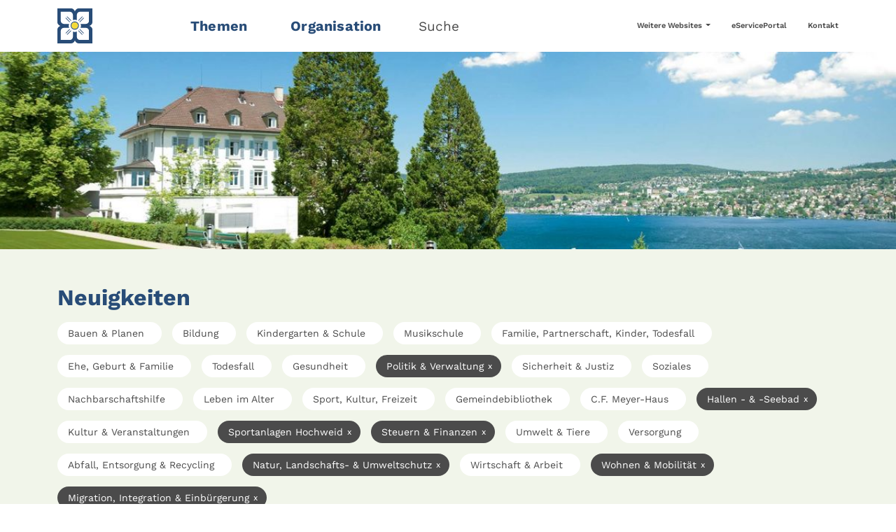

--- FILE ---
content_type: text/html; charset=utf-8
request_url: https://www.kilchberg.ch/neuigkeiten/seite?tx_news_pi1%5BoverwriteDemand%5D%5Bcategories%5D=47%2C46%2C36%2C5%2C40%2C31%2C48&cHash=527774a9cb49d1f2f9c301b75d327299
body_size: 7087
content:
<!DOCTYPE html>
<html lang="de">
<head>

<meta charset="utf-8">
<!-- 
	aXc CMS by aXcelerate-Solutions AG | www.axc-cms.biz

	This website is powered by TYPO3 - inspiring people to share!
	TYPO3 is a free open source Content Management Framework initially created by Kasper Skaarhoj and licensed under GNU/GPL.
	TYPO3 is copyright 1998-2026 of Kasper Skaarhoj. Extensions are copyright of their respective owners.
	Information and contribution at https://typo3.org/
-->



<title>Neuigkeiten | Gemeinde Kilchberg</title>
<meta name="generator" content="TYPO3 CMS">
<meta name="viewport" content="width=device-width,initial-scale=1,user-scalable=yes">
<meta name="robots" content="follow,index">
<meta property="og:type" content="website">
<meta property="og:site_name" content="Gemeinde Kilchberg">
<meta name="twitter:card" content="summary">
<meta name="lo-monitor" content="7396253f44e735de177d6afec2bece729eac18fb">


<link rel="stylesheet" href="/typo3temp/assets/compressed/merged-8d8bc5de6a27e36153ff3c09da75b89e-609267c7596e923bb35c3b99c87dbd03.css.1768562813.gz" media="all" nonce="_S5nH2Q5lQZ6kkNGf4dNwjk_8HXlqnJVJAOC6ab6YT_Lflh467bNFA">
<link href="/_assets/f6ef6adaf5c92bf687a31a3adbcb0f7b/Css/news-basic.1756275950.css" rel="stylesheet" >






<link rel="stylesheet" href="/_assets/f531f230894d73b2464423202edb8ccc/Css/news-ext.css"/>




	<link rel="icon" type="image/png" href="/typo3temp/assets/_processed_/5/6/csm_KilchbergSmall_17d378bfb7.png" sizes="16x16">
	<link rel="icon" type="image/png" href="/typo3temp/assets/_processed_/5/6/csm_KilchbergSmall_6c8980e082.png" sizes="32x32">
	<link rel="icon" type="image/png" href="/typo3temp/assets/_processed_/5/6/csm_KilchbergSmall_956bc4eae7.png" sizes="48x48">
	<link rel="icon" type="image/png" href="/typo3temp/assets/_processed_/5/6/csm_KilchbergSmall_b2345a4192.png" sizes="96x96">
	<link rel="icon" type="image/png" href="/typo3temp/assets/_processed_/5/6/csm_KilchbergSmall_61d9c4bc09.png" sizes="144x144">
	<link rel="icon" type="image/png" href="/typo3temp/assets/_processed_/5/6/csm_KilchbergSmall_d020005a6e.png" sizes="192x192">
	<link rel="icon" type="image/png" href="/typo3temp/assets/_processed_/5/6/csm_KilchbergSmall_ad85a68bde.png" sizes="256x256">
	<link rel="icon" type="image/png" href="/typo3temp/assets/_processed_/5/6/csm_KilchbergSmall_f538b8b0ba.png" sizes="384x384">
	<link rel="icon" type="image/png" href="/typo3temp/assets/_processed_/5/6/csm_KilchbergSmall_28a30e0193.png" sizes="512x512">
	
	
	<meta name="msapplication-TileImage"
		  content="/typo3temp/assets/_processed_/5/6/csm_KilchbergSmall_61d9c4bc09.png">



	<link rel="apple-touch-icon" href="/typo3temp/assets/_processed_/f/2/csm_KilchbergLarge_f57d38cf9a.png" sizes="57x57">
	<link rel="apple-touch-icon" href="/typo3temp/assets/_processed_/f/2/csm_KilchbergLarge_563b2db4a0.png" sizes="60x60">
	<link rel="apple-touch-icon" href="/typo3temp/assets/_processed_/f/2/csm_KilchbergLarge_b362937be5.png" sizes="72x72">
	<link rel="apple-touch-icon" href="/typo3temp/assets/_processed_/f/2/csm_KilchbergLarge_28d4c5f123.png" sizes="76x76">
	<link rel="apple-touch-icon" href="/typo3temp/assets/_processed_/f/2/csm_KilchbergLarge_b2ca7b6181.png" sizes="114x114">
	<link rel="apple-touch-icon" href="/typo3temp/assets/_processed_/f/2/csm_KilchbergLarge_273bc0a947.png" sizes="120x120">
	<link rel="apple-touch-icon" href="/typo3temp/assets/_processed_/f/2/csm_KilchbergLarge_9b033100ac.png" sizes="152x152">
	<link rel="apple-touch-icon" href="/typo3temp/assets/_processed_/f/2/csm_KilchbergLarge_456c89edab.png" sizes="167x167">
	<link rel="apple-touch-icon" href="/typo3temp/assets/_processed_/f/2/csm_KilchbergLarge_b9042f4132.png" sizes="180x180">
	



	<link rel="mask-icon" href="/_assets/5c03285eba7dc4d9d9ed77ce496b6d3f/Icons/Frontend/Favicon/KilchbergVector.svg">



<script>
  var _paq = window._paq = window._paq || [];
  /* tracker methods like "setCustomDimension" should be called before "trackPageView" */
  _paq.push(["setCookieDomain", "*.kilchberg.ch"]);
  _paq.push(["setDomains", ["*.kilchberg.ch"]]);
  _paq.push(["setDoNotTrack", true]);
  _paq.push(['trackPageView']);
  _paq.push(['enableLinkTracking']);
  (function() {
    var u="https://webstat.axc-cms.biz/";
    _paq.push(['setTrackerUrl', u+'matomo.php']);
    _paq.push(['setSiteId', '2']);
    var d=document, g=d.createElement('script'), s=d.getElementsByTagName('script')[0];
    g.async=true; g.src=u+'matomo.js'; s.parentNode.insertBefore(g,s);
  })();
</script>
<link rel="canonical" href="https://www.kilchberg.ch/neuigkeiten?tx_news_pi1%5BcurrentPage%5D=0&amp;cHash=4c56bce578142291b56c0a03a9dff567"/>
</head>
<body>

<header id="header" class="position-fixed w-100 bg-white top-0 axc-menu"><div class="container"><div class="row align-items-center mb-0"><div id="logo" class="col-5 col-sm-3 col-md-2 position-relative"><a href="/#nosearch" target="_self" title="Gemeinde Kilchberg" class="d-block position-relative"><img srcset="/_assets/5c03285eba7dc4d9d9ed77ce496b6d3f/Images/LogoKilchbergSmall.svg 2x" title="Gemeinde Kilchberg" alt="Gemeinde Kilchberg" src="/_assets/5c03285eba7dc4d9d9ed77ce496b6d3f/Images/LogoKilchbergSmall.svg" width="50" height="50" /></a></div><div class="d-sm-none col-7 col-sm-8 text-end lh-1 pe-0"><button class="nav-toggle btn text-primary"><span class="icon-bars"></span><span class="d-inline-block ps-2">Menü</span></button></div><nav id="nav" class="col-sm-7 col-md-6"><ul class="list-inline inline-menu m-0"><li class="list-inline-item"><a href="#" target="_self" title="Themen" class="text-decoration-none main-menu-item axc-main-menu-item"
				   data-target-section="12" data-bs-target="#submenu-sections"
				   data-bs-slide-to="0">
					
					Themen
				</a></li><li class="list-inline-item"><a href="#" target="_self" title="Organisation" class="text-decoration-none main-menu-item axc-main-menu-item"
				   data-target-section="13" data-bs-target="#submenu-sections"
				   data-bs-slide-to="1">
					
					Organisation
				</a></li><li class="list-inline-item" id="search-open"><a href="#" target="_self" title="Suche"
						   class="text-decoration-none text-body">
							Suche
						</a></li></ul></nav><nav id="service-nav" class="col-4 text-end d-none d-md-block"><ul class="list-inline inline-menu m-0"><li class="list-inline-item"><div class="dropdown"><a class="text-decoration-none text-body dropdown-toggle" id="serviceMenuDropdown26desktop"
	   role="button" data-bs-toggle="dropdown" aria-expanded="false">
		Weitere Websites
	</a><ul class="dropdown-menu py-0" aria-labelledby="serviceMenuDropdown26desktop"><li><a href="https://www.schule-kilchberg.ch/" target="_blank" title="Schule" class="dropdown-item">
					
					Schule
				</a></li><li><a href="https://www.musikschulekilchberg-rueschlikon.ch/" target="_blank" title="Musikschule" class="dropdown-item">
					
					Musikschule
				</a></li></ul></div></li><li class="list-inline-item"><a href="https://eserviceportal.kilchberg.ch/" target="_blank" title="eServicePortal"
				   class="text-decoration-none text-body">
					
					eServicePortal
				</a></li><li class="list-inline-item"><a href="/kontakt-1" target="_self" title="Kontakt"
				   class="text-decoration-none text-body">
					
					Kontakt
				</a></li></ul></nav></div></div></header><div id="subheader" class="position-fixed bg-white start-0 end-0 bottom-0"><div class="close text-end"><a href="#" id="subheader-close" class="d-inline-block d-none d-md-block pt-5 pb-3 px-5 text-body"
	   aria-label="Menü schliessen"><span class="icon-times"></span></a></div><div class="container"><nav id="mobile-service-nav" class="d-md-none pt-4"><ul class="list-inline inline-menu m-0"><li class="list-inline-item"><div class="dropdown"><a class="text-decoration-none text-body dropdown-toggle" id="serviceMenuDropdown26mobile"
	   role="button" data-bs-toggle="dropdown" aria-expanded="false">
		Weitere Websites
	</a><ul class="dropdown-menu py-0" aria-labelledby="serviceMenuDropdown26mobile"><li><a href="https://www.schule-kilchberg.ch/" target="_blank" title="Schule" class="dropdown-item">
					
					Schule
				</a></li><li><a href="https://www.musikschulekilchberg-rueschlikon.ch/" target="_blank" title="Musikschule" class="dropdown-item">
					
					Musikschule
				</a></li></ul></div></li><li class="list-inline-item"><a href="https://eserviceportal.kilchberg.ch/" target="_blank" title="eServicePortal"
				   class="text-decoration-none text-body">
					
					eServicePortal
				</a></li><li class="list-inline-item"><a href="/kontakt-1" target="_self" title="Kontakt"
				   class="text-decoration-none text-body">
					
					Kontakt
				</a></li></ul></nav><div id="submenu-sections" class="carousel slide" data-bs-ride="carousel" data-bs-touch="false"
		 data-bs-interval="false" data-bs-keyboard="false"><div class="carousel-inner"><div id="submenu-section-12"
					 class="carousel-item active"><div class="mb-3 mb-md-5 pt-3 text-center"><div class="row"><div class="col-md-6 offset-md-3 pt-2 pt-md-0"><div class="gcse-searchbox-only" data-resultsUrl="/suche"></div></div></div></div><div class="list-menu-subpages row align-items-stretch"><div class="col-12 col-md-6 col-lg-4 mb-3 mb-md-5"><a href="/themen/bauen-planen" class="d-block fw-light h-100 border-bottom" title="Bauen &amp; Planen"
				   target="_self"><span class="h-100 pb-3 d-block"><strong class="text-primary fw-bold">Bauen &amp; Planen</strong>
							
								Hoch- &amp; Tiefbau, Bewilligung, Geodaten, Grundbuch, Raumplanung, Bauvorschriften, Baukontrolle, Baupublikationen
							
							<span class="icon-arrow-right ms-1 text-primary d-inline-block"></span></span></a></div><div class="col-12 col-md-6 col-lg-4 mb-3 mb-md-5"><a href="/themen/bildung" class="d-block fw-light h-100 border-bottom" title="Bildung"
				   target="_self"><span class="h-100 pb-3 d-block"><strong class="text-primary fw-bold">Bildung</strong>
							
								Kindergarten &amp; Schulen, Ausbildung, Berufsbildung &amp; Jobs, Musikschule, Schulraumplanung, Weiterbildung
							
							<span class="icon-arrow-right ms-1 text-primary d-inline-block"></span></span></a></div><div class="col-12 col-md-6 col-lg-4 mb-3 mb-md-5"><a href="/themen/familie-partnerschaft-kinder-todesfall" class="d-block fw-light h-100 border-bottom" title="Familie, Partnerschaft, Kinder, Todesfall"
				   target="_self"><span class="h-100 pb-3 d-block"><strong class="text-primary fw-bold">Familie, Partnerschaft, Kinder, Todesfall</strong>
							
								Geburt, Ehe &amp; Partnerschaft, Todesfall, Sorgerecht &amp; Unterhalt, Betreuungsangebot, Zivilstandsamt
							
							<span class="icon-arrow-right ms-1 text-primary d-inline-block"></span></span></a></div><div class="col-12 col-md-6 col-lg-4 mb-3 mb-md-5"><a href="/themen/gesundheit" class="d-block fw-light h-100 border-bottom" title="Gesundheit"
				   target="_self"><span class="h-100 pb-3 d-block"><strong class="text-primary fw-bold">Gesundheit</strong>
							
								Spitex, Heime &amp; Pflegefinanzierung, Krankenversicherung, Notfall, Hilfe
							
							<span class="icon-arrow-right ms-1 text-primary d-inline-block"></span></span></a></div><div class="col-12 col-md-6 col-lg-4 mb-3 mb-md-5"><a href="/themen/politik-verwaltung" class="d-block fw-light h-100 border-bottom" title="Politik &amp; Verwaltung"
				   target="_self"><span class="h-100 pb-3 d-block"><strong class="text-primary fw-bold">Politik &amp; Verwaltung</strong>
							
								Wahlen, Organisation, Behörden &amp; Kommissionen, Verwaltung, Publikationen
							
							<span class="icon-arrow-right ms-1 text-primary d-inline-block"></span></span></a></div><div class="col-12 col-md-6 col-lg-4 mb-3 mb-md-5"><a href="/themen/sicherheit-justiz" class="d-block fw-light h-100 border-bottom" title="Sicherheit &amp; Justiz"
				   target="_self"><span class="h-100 pb-3 d-block"><strong class="text-primary fw-bold">Sicherheit &amp; Justiz</strong>
							
								Bewilligungen, Bevölkerungsschutz, Fundsachen, Schlichtung
							
							<span class="icon-arrow-right ms-1 text-primary d-inline-block"></span></span></a></div><div class="col-12 col-md-6 col-lg-4 mb-3 mb-md-5"><a href="/themen/soziales" class="d-block fw-light h-100 border-bottom" title="Soziales"
				   target="_self"><span class="h-100 pb-3 d-block"><strong class="text-primary fw-bold">Soziales</strong>
							
								Leben im Alter, Sozialhilfe, Sozialberatung, Sozialversicherungen (IV, AHV), Zusatz- &amp; Überbrückungsleistungen, Jugendfachstelle, Asyl, Kirchen
							
							<span class="icon-arrow-right ms-1 text-primary d-inline-block"></span></span></a></div><div class="col-12 col-md-6 col-lg-4 mb-3 mb-md-5"><a href="/themen/sport-kultur-freizeit" class="d-block fw-light h-100 border-bottom" title="Sport, Kultur, Freizeit"
				   target="_self"><span class="h-100 pb-3 d-block"><strong class="text-primary fw-bold">Sport, Kultur, Freizeit</strong>
							
								Sport- und Freizeitanlagen &amp; Bäder, Bewilligung von Anlässe, Veranstaltungen, C.F. Meyer-Haus, Gemeindebibliothek, Grünanlagen, Vereine
							
							<span class="icon-arrow-right ms-1 text-primary d-inline-block"></span></span></a></div><div class="col-12 col-md-6 col-lg-4 mb-3 mb-md-5"><a href="/themen/steuern-finanzen" class="d-block fw-light h-100 border-bottom" title="Steuern &amp; Finanzen"
				   target="_self"><span class="h-100 pb-3 d-block"><strong class="text-primary fw-bold">Steuern &amp; Finanzen</strong>
							
								Steuererklärung, Gemeindefinanzen, Betreibungen, Zulagen
							
							<span class="icon-arrow-right ms-1 text-primary d-inline-block"></span></span></a></div><div class="col-12 col-md-6 col-lg-4 mb-3 mb-md-5"><a href="/themen/umwelt-tiere" class="d-block fw-light h-100 border-bottom" title="Umwelt &amp; Tiere"
				   target="_self"><span class="h-100 pb-3 d-block"><strong class="text-primary fw-bold">Umwelt &amp; Tiere</strong>
							
								Entsorgung &amp; Recycling, Tiere, Strom, Gas, Wasser, Solarenergie, Natur
							
							<span class="icon-arrow-right ms-1 text-primary d-inline-block"></span></span></a></div><div class="col-12 col-md-6 col-lg-4 mb-3 mb-md-5"><a href="/themen/wirtschaft-arbeit" class="d-block fw-light h-100 border-bottom" title="Wirtschaft &amp; Arbeit"
				   target="_self"><span class="h-100 pb-3 d-block"><strong class="text-primary fw-bold">Wirtschaft &amp; Arbeit</strong>
							
								Wirtschaftsraum &amp; Standort, Stellensuche &amp; Arbeitslosigkeit, Bewilligungen
							
							<span class="icon-arrow-right ms-1 text-primary d-inline-block"></span></span></a></div><div class="col-12 col-md-6 col-lg-4 mb-3 mb-md-5"><a href="/themen/wohnen-mobilitaet" class="d-block fw-light h-100 border-bottom" title="Wohnen &amp; Mobilität"
				   target="_self"><span class="h-100 pb-3 d-block"><strong class="text-primary fw-bold">Wohnen &amp; Mobilität</strong>
							
								An- &amp; Abmeldung, Migration &amp; Integration, Einbürgerung, Ausweise, Wohnraum, Verkehr
							
							<span class="icon-arrow-right ms-1 text-primary d-inline-block"></span></span></a></div></div></div><div id="submenu-section-13"
					 class="carousel-item"><div class="mb-3 mb-md-5 pt-3 text-center"><div class="row"><div class="col-md-6 offset-md-3 pt-2 pt-md-0"><div class="gcse-searchbox-only" data-resultsUrl="/suche"></div></div></div></div><div class="list-menu-subpages row align-items-stretch"><div class="col-12 col-md-6 col-lg-4 mb-3 mb-md-5"><a href="/organisation/gemeindeversammlung" class="d-block fw-light h-100 border-bottom" title="Gemeindeversammlung"
				   target="_self"><span class="h-100 pb-3 d-block"><strong class="text-primary fw-bold">Gemeindeversammlung</strong>
							
								Termine, Beschlüsse, Rechtsmittelbelehrung
							
							<span class="icon-arrow-right ms-1 text-primary d-inline-block"></span></span></a></div><div class="col-12 col-md-6 col-lg-4 mb-3 mb-md-5"><a href="/organisation/gemeinderat" class="d-block fw-light h-100 border-bottom" title="Gemeinderat"
				   target="_self"><span class="h-100 pb-3 d-block"><strong class="text-primary fw-bold">Gemeinderat</strong>
							
								Mitglieder, Funktion, Kontakte, Schwerpunkte Legislatur
							
							<span class="icon-arrow-right ms-1 text-primary d-inline-block"></span></span></a></div><div class="col-12 col-md-6 col-lg-4 mb-3 mb-md-5"><a href="/organisation/gemeindeverwaltung" class="d-block fw-light h-100 border-bottom" title="Gemeindeverwaltung"
				   target="_self"><span class="h-100 pb-3 d-block"><strong class="text-primary fw-bold">Gemeindeverwaltung</strong><span class="icon-arrow-right ms-1 text-primary d-inline-block"></span></span></a></div><div class="col-12 col-md-6 col-lg-4 mb-3 mb-md-5"><a href="/organisation/abteilungen" class="d-block fw-light h-100 border-bottom" title="Abteilungen"
				   target="_self"><span class="h-100 pb-3 d-block"><strong class="text-primary fw-bold">Abteilungen</strong><span class="icon-arrow-right ms-1 text-primary d-inline-block"></span></span></a></div><div class="col-12 col-md-6 col-lg-4 mb-3 mb-md-5"><a href="/organisation/baukommission" class="d-block fw-light h-100 border-bottom" title="Baukommission"
				   target="_self"><span class="h-100 pb-3 d-block"><strong class="text-primary fw-bold">Baukommission</strong><span class="icon-arrow-right ms-1 text-primary d-inline-block"></span></span></a></div><div class="col-12 col-md-6 col-lg-4 mb-3 mb-md-5"><a href="/organisation/betreibungsamt-thalwil-rueschlikon-kilchberg" class="d-block fw-light h-100 border-bottom" title="Betreibungsamt Thalwil-Rüschlikon-Kilchberg"
				   target="_self"><span class="h-100 pb-3 d-block"><strong class="text-primary fw-bold">Betreibungsamt Thalwil-Rüschlikon-Kilchberg</strong><span class="icon-arrow-right ms-1 text-primary d-inline-block"></span></span></a></div><div class="col-12 col-md-6 col-lg-4 mb-3 mb-md-5"><a href="/organisation/friedensrichteramt-kilchberg-rueschlikon" class="d-block fw-light h-100 border-bottom" title="Friedensrichteramt Kilchberg-Rüschlikon"
				   target="_self"><span class="h-100 pb-3 d-block"><strong class="text-primary fw-bold">Friedensrichteramt Kilchberg-Rüschlikon</strong><span class="icon-arrow-right ms-1 text-primary d-inline-block"></span></span></a></div><div class="col-12 col-md-6 col-lg-4 mb-3 mb-md-5"><a href="/organisation/grundsteuerkommission" class="d-block fw-light h-100 border-bottom" title="Grundsteuerkommission"
				   target="_self"><span class="h-100 pb-3 d-block"><strong class="text-primary fw-bold">Grundsteuerkommission</strong><span class="icon-arrow-right ms-1 text-primary d-inline-block"></span></span></a></div><div class="col-12 col-md-6 col-lg-4 mb-3 mb-md-5"><a href="/organisation/rechnungspruefungskommission" class="d-block fw-light h-100 border-bottom" title="Rechnungsprüfungskommission"
				   target="_self"><span class="h-100 pb-3 d-block"><strong class="text-primary fw-bold">Rechnungsprüfungskommission</strong><span class="icon-arrow-right ms-1 text-primary d-inline-block"></span></span></a></div><div class="col-12 col-md-6 col-lg-4 mb-3 mb-md-5"><a href="/organisation/schulpflege" class="d-block fw-light h-100 border-bottom" title="Schulpflege"
				   target="_self"><span class="h-100 pb-3 d-block"><strong class="text-primary fw-bold">Schulpflege</strong><span class="icon-arrow-right ms-1 text-primary d-inline-block"></span></span></a></div><div class="col-12 col-md-6 col-lg-4 mb-3 mb-md-5"><a href="/organisation/sozialkommission" class="d-block fw-light h-100 border-bottom" title="Sozialkommission"
				   target="_self"><span class="h-100 pb-3 d-block"><strong class="text-primary fw-bold">Sozialkommission</strong><span class="icon-arrow-right ms-1 text-primary d-inline-block"></span></span></a></div><div class="col-12 col-md-6 col-lg-4 mb-3 mb-md-5"><a href="/organisation/zivilstandsamt-thalwil-rueschlikon-kilchberg" class="d-block fw-light h-100 border-bottom" title="Zivilstandsamt Thalwil-Rüschlikon-Kilchberg"
				   target="_self"><span class="h-100 pb-3 d-block"><strong class="text-primary fw-bold">Zivilstandsamt Thalwil-Rüschlikon-Kilchberg</strong><span class="icon-arrow-right ms-1 text-primary d-inline-block"></span></span></a></div></div></div></div></div></div></div><div id="search" class="position-fixed bg-white top-0 start-0 end-0 bottom-0"><div class="position-absolute d-flex top-0 start-0 end-0 bottom-0 align-items-center"><div class="w-100"><div class="container"><div class="row"><div class="col-lg-6 offset-lg-3"><div class="search-logo text-center mb-5"><a href="#" class="close-search-link"
						   title="Gemeinde Kilchberg"><img srcset="/_assets/5c03285eba7dc4d9d9ed77ce496b6d3f/Images/LogoKilchbergLarge.svg 2x" class="img-fluid" title="Gemeinde Kilchberg" alt="Gemeinde Kilchberg" src="/_assets/5c03285eba7dc4d9d9ed77ce496b6d3f/Images/LogoKilchbergLarge.svg" width="480" height="120" /></a></div><div class="gcse-searchbox-only" data-resultsUrl="/suche"></div><div class="search-toplinks pt-4"><ul class="list-unstyled"><li class="mb-2"><a href="https://www.kilchberg.ch/themen/politik-verwaltung/erneuerungswahlen-2026" target="_blank" title="Erneuerungswahlen 2026"
					   class="d-flex align-items-center"><span class="icon-arrow-right mx-3"></span>
						Erneuerungswahlen 2026
					</a></li><li class="mb-2"><a href="https://www.kilchberg.ch/themen/bauen-planen/bauvorschriften-heimat-denkmalschutz#c9615" target="_blank" title="Gesamtrevision Bau- und Zonenordnung"
					   class="d-flex align-items-center"><span class="icon-arrow-right mx-3"></span>
						Gesamtrevision Bau- und Zonenordnung
					</a></li><li class="mb-2"><a href="https://www.kilchberg.ch/themen/bauen-planen/bauvorschriften-heimat-denkmalschutz#c9646" target="_blank" title="Teilrevision Richtplan"
					   class="d-flex align-items-center"><span class="icon-arrow-right mx-3"></span>
						Teilrevision Richtplan
					</a></li><li class="mb-2"><a href="/veranstaltungen" target="_self" title="Veranstaltungen"
					   class="d-flex align-items-center"><span class="icon-arrow-right mx-3"></span>
						Veranstaltungen
					</a></li><li class="mb-2"><a href="/themen/sport-kultur-freizeit/sport-und-freizeitanlagen-baeder/hallenbad" target="_self" title="Hallenbad"
					   class="d-flex align-items-center"><span class="icon-arrow-right mx-3"></span>
						Hallenbad
					</a></li><li class="mb-2"><a href="/organisation/gemeindeverwaltung" target="_self" title="Gemeindeverwaltung"
					   class="d-flex align-items-center"><span class="icon-arrow-right mx-3"></span>
						Gemeindeverwaltung
					</a></li><li class="mb-2"><a href="https://eserviceportal.kilchberg.ch/" target="_blank" title="eServicePortal Kilchberg"
					   class="d-flex align-items-center"><span class="icon-arrow-right mx-3"></span>
						eServicePortal Kilchberg
					</a></li><li class="mb-2"><a href="/kontakt-1" target="_self" title="Kontakt"
					   class="d-flex align-items-center"><span class="icon-arrow-right mx-3"></span>
						Kontakt
					</a></li></ul></div></div></div></div></div></div><div class="position-absolute top-0 end-0 close text-end"><a href="#" id="search-close" class="d-inline-block p-4 p-md-5 text-body" aria-label="Suche schliessen"><span class="icon-times"></span></a></div></div><main id="main"><picture id="header-image" class="header-default w-100"><source media="(min-width: 3000px)" srcset="/fileadmin/_processed_/a/a/csm_sanatorium-kilchberg_01-cmyk-1_3745fe0a83.jpg, /fileadmin/_processed_/a/a/csm_sanatorium-kilchberg_01-cmyk-1_edb5ded58e.jpg 2x"><source media="(min-width: 2800px)" srcset="/fileadmin/_processed_/a/a/csm_sanatorium-kilchberg_01-cmyk-1_1b21689792.jpg, /fileadmin/_processed_/a/a/csm_sanatorium-kilchberg_01-cmyk-1_38b75b8650.jpg 2x"><source media="(min-width: 2600px)" srcset="/fileadmin/_processed_/a/a/csm_sanatorium-kilchberg_01-cmyk-1_c12e5a62d0.jpg, /fileadmin/_processed_/a/a/csm_sanatorium-kilchberg_01-cmyk-1_c621092b8b.jpg 2x"><source media="(min-width: 2400px)" srcset="/fileadmin/_processed_/a/a/csm_sanatorium-kilchberg_01-cmyk-1_2cf893633f.jpg, /fileadmin/_processed_/a/a/csm_sanatorium-kilchberg_01-cmyk-1_9086b897b5.jpg 2x"><source media="(min-width: 2200px)" srcset="/fileadmin/_processed_/a/a/csm_sanatorium-kilchberg_01-cmyk-1_b4d955bc73.jpg, /fileadmin/_processed_/a/a/csm_sanatorium-kilchberg_01-cmyk-1_ea36e40124.jpg 2x"><source media="(min-width: 2000px)" srcset="/fileadmin/_processed_/a/a/csm_sanatorium-kilchberg_01-cmyk-1_3df316d26f.jpg, /fileadmin/_processed_/a/a/csm_sanatorium-kilchberg_01-cmyk-1_1c2766ecd2.jpg 2x"><source media="(min-width: 1800px)" srcset="/fileadmin/_processed_/a/a/csm_sanatorium-kilchberg_01-cmyk-1_58a94b44b3.jpg, /fileadmin/_processed_/a/a/csm_sanatorium-kilchberg_01-cmyk-1_b3abccde36.jpg 2x"><source media="(min-width: 1600px)" srcset="/fileadmin/_processed_/a/a/csm_sanatorium-kilchberg_01-cmyk-1_eaf28491b5.jpg, /fileadmin/_processed_/a/a/csm_sanatorium-kilchberg_01-cmyk-1_7ddcb9cb1a.jpg 2x"><source media="(min-width: 1400px)" srcset="/fileadmin/_processed_/a/a/csm_sanatorium-kilchberg_01-cmyk-1_5d726b4285.jpg, /fileadmin/_processed_/a/a/csm_sanatorium-kilchberg_01-cmyk-1_1b21689792.jpg 2x"><source media="(min-width: 1200px)" srcset="/fileadmin/_processed_/a/a/csm_sanatorium-kilchberg_01-cmyk-1_3559103740.jpg, /fileadmin/_processed_/a/a/csm_sanatorium-kilchberg_01-cmyk-1_2cf893633f.jpg 2x"><source media="(min-width: 1000px)" srcset="/fileadmin/_processed_/a/a/csm_sanatorium-kilchberg_01-cmyk-1_ef73ebea3e.jpg, /fileadmin/_processed_/a/a/csm_sanatorium-kilchberg_01-cmyk-1_3df316d26f.jpg 2x"><source media="(min-width: 800px)" srcset="/fileadmin/_processed_/a/a/csm_sanatorium-kilchberg_01-cmyk-1_f68869c33a.jpg, /fileadmin/_processed_/a/a/csm_sanatorium-kilchberg_01-cmyk-1_eaf28491b5.jpg 2x"><source media="(min-width: 600px)" srcset="/fileadmin/_processed_/a/a/csm_sanatorium-kilchberg_01-cmyk-1_22a276d4d6.jpg, /fileadmin/_processed_/a/a/csm_sanatorium-kilchberg_01-cmyk-1_3559103740.jpg 2x"><source media="(min-width: 400px)" srcset="/fileadmin/_processed_/a/a/csm_sanatorium-kilchberg_01-cmyk-1_d6fa3d48aa.jpg, /fileadmin/_processed_/a/a/csm_sanatorium-kilchberg_01-cmyk-1_f68869c33a.jpg 2x"><source media="(max-width: 399px)" srcset="/fileadmin/_processed_/a/a/csm_sanatorium-kilchberg_01-cmyk-1_9559c8eeac.jpg, /fileadmin/_processed_/a/a/csm_sanatorium-kilchberg_01-cmyk-1_76a0b734ac.jpg 2x"><img src="/fileadmin/_processed_/a/a/csm_sanatorium-kilchberg_01-cmyk-1_3559103740.jpg" alt="Gemeinde Kilchberg"
			 srcset="/fileadmin/_processed_/a/a/csm_sanatorium-kilchberg_01-cmyk-1_2cf893633f.jpg 2x"
			 title="Gemeinde Kilchberg" class="img-fluid w-100" width="1200"
			 height="263"></picture><!--TYPO3SEARCH_begin--><section class="pb-2 anchor-section" id="section-3072"><a id="c3072"></a><div class="news"><div class="bg-axc-tritary-light"><div class="container"><div class="news-header"><div class="col-12 col-md-6 col-lg-6 news-preview-header-left"><h2 class="">Neuigkeiten</h2></div></div><div class="news-category-filter pt-3"><div class="clearfix mb-3 d-none d-md-block"><a title="Filter nach Bauen &amp; Planen entfernen" href="/neuigkeiten/kategorien-c5i31i36i40i45i46i47i48">
		Bauen &amp; Planen
		
	</a><a title="Filter nach Bildung entfernen" href="/neuigkeiten/kategorien-c4i5i31i36i40i46i47i48">
		Bildung
		
	</a><a title="Filter nach Kindergarten &amp; Schule entfernen" href="/neuigkeiten/kategorien-c5i27i31i36i40i46i47i48">
		Kindergarten &amp; Schule
		
	</a><a title="Filter nach Musikschule entfernen" href="/neuigkeiten/kategorien-c5i28i31i36i40i46i47i48">
		Musikschule
		
	</a><a title="Filter nach Familie, Partnerschaft, Kinder, Todesfall entfernen" href="/neuigkeiten/kategorien-c5i31i32i36i40i46i47i48">
		Familie, Partnerschaft, Kinder, Todesfall
		
	</a><a title="Filter nach Ehe, Geburt &amp; Familie entfernen" href="/neuigkeiten/kategorien-c5i31i33i36i40i46i47i48">
		Ehe, Geburt &amp; Familie
		
	</a><a title="Filter nach Todesfall entfernen" href="/neuigkeiten/kategorien-c5i31i34i36i40i46i47i48">
		Todesfall
		
	</a><a title="Filter nach Gesundheit entfernen" href="/neuigkeiten/kategorien-c3i5i31i36i40i46i47i48">
		Gesundheit
		
	</a><a class="active" title="Filtern nach Politik &amp; Verwaltung" href="/neuigkeiten/kategorien-c5i31i36i40i46i47">
		Politik &amp; Verwaltung
		
			<span class="close">x</span></a><a title="Filter nach Sicherheit &amp; Justiz entfernen" href="/neuigkeiten/kategorien-c5i24i31i36i40i46i47i48">
		Sicherheit &amp; Justiz
		
	</a><a title="Filter nach Soziales entfernen" href="/neuigkeiten/kategorien-c5i31i36i40i41i46i47i48">
		Soziales
		
	</a><a title="Filter nach Nachbarschaftshilfe entfernen" href="/neuigkeiten/kategorien-c5i31i36i40i43i46i47i48">
		Nachbarschaftshilfe
		
	</a><a title="Filter nach Leben im Alter entfernen" href="/neuigkeiten/kategorien-c5i31i36i40i42i46i47i48">
		Leben im Alter
		
	</a><a title="Filter nach Sport, Kultur, Freizeit entfernen" href="/neuigkeiten/kategorien-c5i31i35i36i40i46i47i48">
		Sport, Kultur, Freizeit
		
	</a><a title="Filter nach Gemeindebibliothek entfernen" href="/neuigkeiten/kategorien-c5i31i36i37i40i46i47i48">
		Gemeindebibliothek
		
	</a><a title="Filter nach C.F. Meyer-Haus entfernen" href="/neuigkeiten/kategorien-c5i31i36i38i40i46i47i48">
		C.F. Meyer-Haus
		
	</a><a class="active" title="Filtern nach Hallen - &amp; -Seebad" href="/neuigkeiten/kategorien-c5i31i40i46i47i48">
		Hallen - &amp; -Seebad
		
			<span class="close">x</span></a><a title="Filter nach Kultur &amp; Veranstaltungen entfernen" href="/neuigkeiten/kategorien-c5i31i36i39i40i46i47i48">
		Kultur &amp; Veranstaltungen
		
	</a><a class="active" title="Filtern nach Sportanlagen Hochweid" href="/neuigkeiten/kategorien-c5i31i36i46i47i48">
		Sportanlagen Hochweid
		
			<span class="close">x</span></a><a class="active" title="Filtern nach Steuern &amp; Finanzen" href="/neuigkeiten/kategorien-c31i36i40i46i47i48">
		Steuern &amp; Finanzen
		
			<span class="close">x</span></a><a title="Filter nach Umwelt &amp; Tiere entfernen" href="/neuigkeiten/kategorien-c5i6i31i36i40i46i47i48">
		Umwelt &amp; Tiere
		
	</a><a title="Filter nach Versorgung entfernen" href="/neuigkeiten/kategorien-c5i29i31i36i40i46i47i48">
		Versorgung
		
	</a><a title="Filter nach Abfall, Entsorgung &amp; Recycling entfernen" href="/neuigkeiten/kategorien-c5i30i31i36i40i46i47i48">
		Abfall, Entsorgung &amp; Recycling
		
	</a><a class="active" title="Filtern nach Natur, Landschafts- &amp; Umweltschutz" href="/neuigkeiten/kategorien-c5i36i40i46i47i48">
		Natur, Landschafts- &amp; Umweltschutz
		
			<span class="close">x</span></a><a title="Filter nach Wirtschaft &amp; Arbeit entfernen" href="/neuigkeiten/kategorien-c5i31i36i40i44i46i47i48">
		Wirtschaft &amp; Arbeit
		
	</a><a class="active" title="Filtern nach Wohnen &amp; Mobilität" href="/neuigkeiten/kategorien-c5i31i36i40i47i48">
		Wohnen &amp; Mobilität
		
			<span class="close">x</span></a><a class="active" title="Filtern nach Migration, Integration &amp; Einbürgerung" href="/neuigkeiten/kategorien-c5i31i36i40i46i48">
		Migration, Integration &amp; Einbürgerung
		
			<span class="close">x</span></a></div><div class="accordion accordion-flush mb-3 d-block d-md-none" id="axcNewsAccordion"><div class="accordion-item"><h2 class="accordion-header" id="axcNewsAccordionHeading"><button class="accordion-button px-0 collapsed" type="button" data-bs-toggle="collapse"
                        data-bs-target="#axcNewsAccordionContent" aria-expanded="false"
                        aria-controls="axcNewsAccordionContent"><span class="d-flex w-100"><strong class="flex-fill">Filter</strong></span></button></h2><div id="axcNewsAccordionContent" class="accordion-collapse collapse"
                 aria-labelledby="axcNewsAccordionHeading"
                 data-bs-parent="#axcNewsAccordion"><div class="accordion-body px-0 pt-0"><a title="Filter nach Bauen &amp; Planen entfernen" href="/neuigkeiten/kategorien-c5i31i36i40i45i46i47i48">
		Bauen &amp; Planen
		
	</a><a title="Filter nach Bildung entfernen" href="/neuigkeiten/kategorien-c4i5i31i36i40i46i47i48">
		Bildung
		
	</a><a title="Filter nach Kindergarten &amp; Schule entfernen" href="/neuigkeiten/kategorien-c5i27i31i36i40i46i47i48">
		Kindergarten &amp; Schule
		
	</a><a title="Filter nach Musikschule entfernen" href="/neuigkeiten/kategorien-c5i28i31i36i40i46i47i48">
		Musikschule
		
	</a><a title="Filter nach Familie, Partnerschaft, Kinder, Todesfall entfernen" href="/neuigkeiten/kategorien-c5i31i32i36i40i46i47i48">
		Familie, Partnerschaft, Kinder, Todesfall
		
	</a><a title="Filter nach Ehe, Geburt &amp; Familie entfernen" href="/neuigkeiten/kategorien-c5i31i33i36i40i46i47i48">
		Ehe, Geburt &amp; Familie
		
	</a><a title="Filter nach Todesfall entfernen" href="/neuigkeiten/kategorien-c5i31i34i36i40i46i47i48">
		Todesfall
		
	</a><a title="Filter nach Gesundheit entfernen" href="/neuigkeiten/kategorien-c3i5i31i36i40i46i47i48">
		Gesundheit
		
	</a><a class="active" title="Filtern nach Politik &amp; Verwaltung" href="/neuigkeiten/kategorien-c5i31i36i40i46i47">
		Politik &amp; Verwaltung
		
			<span class="close">x</span></a><a title="Filter nach Sicherheit &amp; Justiz entfernen" href="/neuigkeiten/kategorien-c5i24i31i36i40i46i47i48">
		Sicherheit &amp; Justiz
		
	</a><a title="Filter nach Soziales entfernen" href="/neuigkeiten/kategorien-c5i31i36i40i41i46i47i48">
		Soziales
		
	</a><a title="Filter nach Nachbarschaftshilfe entfernen" href="/neuigkeiten/kategorien-c5i31i36i40i43i46i47i48">
		Nachbarschaftshilfe
		
	</a><a title="Filter nach Leben im Alter entfernen" href="/neuigkeiten/kategorien-c5i31i36i40i42i46i47i48">
		Leben im Alter
		
	</a><a title="Filter nach Sport, Kultur, Freizeit entfernen" href="/neuigkeiten/kategorien-c5i31i35i36i40i46i47i48">
		Sport, Kultur, Freizeit
		
	</a><a title="Filter nach Gemeindebibliothek entfernen" href="/neuigkeiten/kategorien-c5i31i36i37i40i46i47i48">
		Gemeindebibliothek
		
	</a><a title="Filter nach C.F. Meyer-Haus entfernen" href="/neuigkeiten/kategorien-c5i31i36i38i40i46i47i48">
		C.F. Meyer-Haus
		
	</a><a class="active" title="Filtern nach Hallen - &amp; -Seebad" href="/neuigkeiten/kategorien-c5i31i40i46i47i48">
		Hallen - &amp; -Seebad
		
			<span class="close">x</span></a><a title="Filter nach Kultur &amp; Veranstaltungen entfernen" href="/neuigkeiten/kategorien-c5i31i36i39i40i46i47i48">
		Kultur &amp; Veranstaltungen
		
	</a><a class="active" title="Filtern nach Sportanlagen Hochweid" href="/neuigkeiten/kategorien-c5i31i36i46i47i48">
		Sportanlagen Hochweid
		
			<span class="close">x</span></a><a class="active" title="Filtern nach Steuern &amp; Finanzen" href="/neuigkeiten/kategorien-c31i36i40i46i47i48">
		Steuern &amp; Finanzen
		
			<span class="close">x</span></a><a title="Filter nach Umwelt &amp; Tiere entfernen" href="/neuigkeiten/kategorien-c5i6i31i36i40i46i47i48">
		Umwelt &amp; Tiere
		
	</a><a title="Filter nach Versorgung entfernen" href="/neuigkeiten/kategorien-c5i29i31i36i40i46i47i48">
		Versorgung
		
	</a><a title="Filter nach Abfall, Entsorgung &amp; Recycling entfernen" href="/neuigkeiten/kategorien-c5i30i31i36i40i46i47i48">
		Abfall, Entsorgung &amp; Recycling
		
	</a><a class="active" title="Filtern nach Natur, Landschafts- &amp; Umweltschutz" href="/neuigkeiten/kategorien-c5i36i40i46i47i48">
		Natur, Landschafts- &amp; Umweltschutz
		
			<span class="close">x</span></a><a title="Filter nach Wirtschaft &amp; Arbeit entfernen" href="/neuigkeiten/kategorien-c5i31i36i40i44i46i47i48">
		Wirtschaft &amp; Arbeit
		
	</a><a class="active" title="Filtern nach Wohnen &amp; Mobilität" href="/neuigkeiten/kategorien-c5i31i36i40i47i48">
		Wohnen &amp; Mobilität
		
			<span class="close">x</span></a><a class="active" title="Filtern nach Migration, Integration &amp; Einbürgerung" href="/neuigkeiten/kategorien-c5i31i36i40i46i48">
		Migration, Integration &amp; Einbürgerung
		
			<span class="close">x</span></a></div></div></div></div></div><div class="news-list-view row align-items-stretch"
								 id="news-container-3072"><div class="news-item col-12 col-md-6 col-lg-4 mb-10"><a title="Drei neue eServices" target="_self" href="/newsbeitrag/e-ladestationen-seestrasse-169-1-1"><div class="article articletype-0 topnews"
		 itemscope="itemscope" itemtype="https://schema.org/Article"><span class="news-list-date"><time itemprop="datePublished" datetime="2025-09-30">
			30.09.2025
		  </time></span><h2><span itemprop="headline">Drei neue eServices</span></h2><div class="teaser-text"><div itemprop="description"><p>Die Gemeinde Kilchberg erweitert ihr digitales Dienstleistungsangebot. 
										<span class="icon-arrow-right ms-1 text-primary d-inline-block"></span></p></div></div></div></a></div><div class="news-item col-12 col-md-6 col-lg-4 mb-10"><a title="E-Ladestationen Seestrasse 169" target="_self" href="/newsbeitrag/e-ladestationen-seestrasse-169-1"><div class="article articletype-0 topnews"
		 itemscope="itemscope" itemtype="https://schema.org/Article"><span class="news-list-date"><time itemprop="datePublished" datetime="2025-09-17">
			17.09.2025
		  </time></span><h2><span itemprop="headline">E-Ladestationen Seestrasse 169</span></h2><div class="teaser-text"><div itemprop="description"><p>Electra und die Gemeinde Kilchberg fördern Elektromobilität

Zürich, 16. September - Electra, einer der führenden europäischen Anbieter von Schnellladetechnologie für Elektrofahrzeuge, hat eine Partnerschaft mit der&hellip;
										<span class="icon-arrow-right ms-1 text-primary d-inline-block"></span></p></div></div></div></a></div><div class="news-item col-12 col-md-6 col-lg-4 mb-10"><a title="Mittagstisch für alle" target="_self" href="/newsbeitrag/neuer-mittagstisch-fuer-alle"><div class="article articletype-0 topnews"
		 itemscope="itemscope" itemtype="https://schema.org/Article"><span class="news-list-date"><time itemprop="datePublished" datetime="2025-01-01">
			01.01.2025
		  </time></span><h2><span itemprop="headline">Mittagstisch für alle</span></h2><div class="teaser-text"><div itemprop="description"><p>Mittwochs 12.00 bis ca. 13.30 Uhr (ausser in den Schulferien) im reformierten Kirchgemeindehaus. 
										<span class="icon-arrow-right ms-1 text-primary d-inline-block"></span></p></div></div></div></a></div></div></div></div></div></section><!--TYPO3SEARCH_end--></main><footer id="footer"><div class="bg-primary text-white"><div class="container"><div class="row"><div class="col-md-6 col-lg-3"><h5 class="header">Adresse</h5><address><section class="pb-2 anchor-section" id="section-8539"><a id="c8539"></a><div class="ce-textpic ce-center ce-above"><div class="ce-bodytext"><p>Gemeinde Kilchberg<br> Alte Landstrasse 110<br> 8802 Kilchberg</p></div></div></section></address></div><div class="col-md-6 offset-0 col-lg-5 offset-lg-1"><div class="header">Öffnungszeiten</div><dl class="d-flex"><dt class="pe-4 fw-normal">Montag</dt><dd>08.00 – 11.30 Uhr<br>13.30 – 18.00 Uhr</dd></dl><dl class="d-flex"><dt class="pe-4 fw-normal">Dienstag bis<br>Donnerstag</dt><dd>08.00 – 11.30 Uhr<br>13.30 – 16.30 Uhr</dd></dl><dl class="d-flex"><dt class="pe-4 fw-normal">Freitag</dt><dd>07.00 – 15.00 Uhr<br>durchgehend</dd></dl><p class="mb-0">Nach vorgängiger Terminvereinbarung sind wir auch ausserhalb dieser Öffnungszeiten für Sie da.</p></div><div class="col-md-12 col-lg-3"><div class="d-flex flex-column h-100"><div class="mb-auto"><a class="header d-block" href="tel:+41447163111" title="Gemeinde Kilchberg anrufen">044 716 31 11</a><a class="fs-3 d-block text-white fw-bold mail" href="mailto:info@kilchberg.ch" title="E-Mail an die Gemeinde Kilchberg senden">info@kilchberg.ch</a></div></div></div></div></div></div></footer><div id="disclaimer"><div class="bg-axc-gray-dark text-white text-center"><div class="container py-3 py-md-2"><div class="row"><div class="col-md-8 text-md-start mb-2 mb-md-0">
				© 2026 Gemeinde Kilchberg. Alle Rechte vorbehalten
			</div><div class="col-md-4 text-md-end"><ul class="list-inline m-0"><li class="list-inline-item"><a href="/impressum" target="_self" title="Impressum"
							   class="text-decoration-none">
								Impressum
							</a></li><li class="list-inline-item"><a href="/datenschutz" target="_self" title="Datenschutz"
							   class="text-decoration-none">
								Datenschutz
							</a></li><li class="list-inline-item"><a href="/allgemeine-geschaeftsbedingungen" target="_self" title="Allgemeine Geschäftsbedingungen"
							   class="text-decoration-none">
								Allgemeine Geschäftsbedingungen
							</a></li></ul></div></div></div></div></div>

<script src="/typo3temp/assets/compressed/merged-c3df3e0af25896b7ffe4b497263cd238-3f5a8a842df8e9109390f3ad5be9defd.js.1768562805.gz" nonce="_S5nH2Q5lQZ6kkNGf4dNwjk_8HXlqnJVJAOC6ab6YT_Lflh467bNFA"></script>
<script src="/typo3temp/assets/compressed/axc_ics-4e0f8429505236ba16afa8d1083ae12a.js.1768562805.gz" defer="defer" nonce="_S5nH2Q5lQZ6kkNGf4dNwjk_8HXlqnJVJAOC6ab6YT_Lflh467bNFA"></script>
<script src="https://cse.google.com/cse.js?cx=ef12516582c10e5eb" async="async" nonce="_S5nH2Q5lQZ6kkNGf4dNwjk_8HXlqnJVJAOC6ab6YT_Lflh467bNFA"></script>


</body>
</html>

--- FILE ---
content_type: image/svg+xml
request_url: https://www.kilchberg.ch/_assets/5c03285eba7dc4d9d9ed77ce496b6d3f/Images/LogoKilchbergSmall.svg
body_size: 675
content:
<?xml version="1.0" encoding="UTF-8"?>
<!-- Generator: Adobe Illustrator 24.1.0, SVG Export Plug-In . SVG Version: 6.00 Build 0)  -->
<svg xmlns="http://www.w3.org/2000/svg" xmlns:xlink="http://www.w3.org/1999/xlink" version="1.1" id="Ebene_1" x="0px" y="0px" viewBox="0 0 125 125" style="enable-background:new 0 0 125 125;" xml:space="preserve">
<style type="text/css">
	.st0{fill:#284C77;}
	.st1{fill:#F4DA38;}
</style>
<path class="st0" d="M112.7,0H75.6C67,0,62.4,9.4,62.4,11.4C62.4,9.4,57.9,0,49.3,0H0v49.3c0,8.6,9.4,13.2,11.4,13.2  C9.4,62.4,0,67,0,75.6v49.3h49.3c8.6,0,13.2-9.4,13.2-11.4c0,2.1,4.5,11.4,13.2,11.4h49.3V75.6c0-8.6-9.4-13.2-11.4-13.2  c2.1,0,11.4-4.5,11.4-13.2V0H112.7z M112.7,45c0,4.9-4.5,10.4-11.1,10.4H82.5c1.6,2.6,1.7,7,1.7,7s-0.1,4.4-1.7,7h19.1  c6.6,0,11.1,5.6,11.1,10.4v32.9H79.8c-4.9,0-10.4-4.5-10.4-11.1V82.5c-2.6,1.6-7,1.7-7,1.7s-4.4-0.1-7-1.7v19.1  c0,6.6-5.5,11.1-10.4,11.1H12.1V79.8c0-4.9,4.5-10.4,11.1-10.4h19.1c-1.6-2.6-1.7-7-1.7-7s0.1-4.4,1.7-7H23.2  c-6.6,0-11.1-5.5-11.1-10.4V12.1H45c4.9,0,10.4,4.5,10.4,11.1v19.1c2.6-1.6,7-1.7,7-1.7s4.4,0.1,7,1.7V23.2  c0-6.6,5.6-11.1,10.4-11.1h32.9L112.7,45z"></path>
<path class="st0" d="M62,46.6c-8.1,0-14.7,6.6-14.7,14.7c0,8.1,6.6,14.7,14.7,14.7s14.7-6.6,14.7-14.7c0,0,0,0,0,0  C76.7,53.2,70.1,46.7,62,46.6z M62,72.9c-6.4,0-11.5-5.2-11.5-11.6c0-6.4,5.2-11.5,11.6-11.5c6.4,0,11.5,5.2,11.5,11.5  C73.5,67.7,68.4,72.9,62,72.9z"></path>
<polygon class="st0" points="45,47.6 30.5,33.2 28.9,34.8 43.3,49.3 "></polygon>
<polygon class="st0" points="49.7,42.9 35.2,28.5 33.5,30.2 48,44.6 "></polygon>
<rect x="81" y="76.3" transform="matrix(0.7071 -0.7071 0.7071 0.7071 -37.099 83.4632)" class="st0" width="2.4" height="20.4"></rect>
<rect x="85.7" y="71.6" transform="matrix(0.7071 -0.7071 0.7071 0.7071 -32.4101 85.4063)" class="st0" width="2.4" height="20.4"></rect>
<polygon class="st0" points="75.8,44.6 90.2,30.2 88.6,28.5 74.2,42.9 "></polygon>
<polygon class="st0" points="80.5,49.3 94.9,34.8 93.3,33.2 78.8,47.6 "></polygon>
<rect x="26.7" y="80.6" transform="matrix(0.707 -0.7072 0.7072 0.707 -47.0457 50.0856)" class="st0" width="20.4" height="2.4"></rect>
<rect x="31.4" y="85.3" transform="matrix(0.707 -0.7072 0.7072 0.707 -48.9868 54.7725)" class="st0" width="20.4" height="2.4"></rect>
<path class="st1" d="M62,49.8c-6.4,0-11.5,5.2-11.5,11.5S55.6,72.9,62,72.9s11.5-5.2,11.5-11.6C73.5,55,68.4,49.8,62,49.8z"></path>
</svg>
